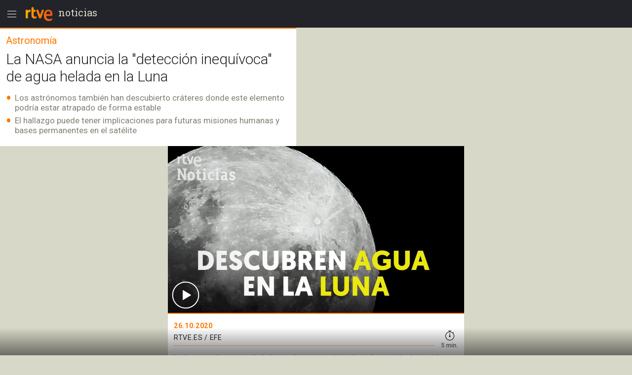

--- FILE ---
content_type: text/html; charset=utf-8
request_url: https://amp.rtve.es/noticias/20201026/nasa-anuncia-deteccion-inequivoca-agua-luna/2049320.shtml
body_size: 14364
content:

  <!DOCTYPE html>
  <!--[if lte IE 9]>
  <!DOCTYPE html PUBLIC "-//W3C//DTD HTML 4.01 Transitional//EN" "http://www.w3.org/TR/html4/loose.dtd">
  <![endif]-->
  <html amp lang="es">
    
      <head>      
        
  <meta charset="utf-8">
  
  <title>La NASA anuncia la &quot;detección inequívoca&quot; de agua en la Luna - RTVE.es</title>

  
    <link rel="canonical" href="https://www.rtve.es/noticias/20201026/nasa-anuncia-deteccion-inequivoca-agua-luna/2049320.shtml" />

  <meta name="viewport" content="width=device-width,minimum-scale=1,initial-scale=1" />
  
<script type="application/ld+json">
{
    "@context": "https://schema.org",
    "@type": "NewsArticle",
    "headline": "La NASA anuncia la &quot;detección inequívoca&quot; de agua helada en la Luna",
    "description": "La Luna contiene agua helada, según nuevos datos inequívocos de detección, y en su superficie hay numerosos cráteres donde esta podría estar atrapada de forma estable.",
    "articleSection": "Ciencia y tecnología",
    "datePublished": "2020-10-26T17:44:00+01:00",
    "dateModified": "2020-10-26T17:44:00+01:00",
    "author": {
        "@type": "Person",
        "name": "RTVE.es / EFE"
    },
    "image": {
        "@type": "ImageObject",
        "url": "https://img2.rtve.es/n/2049320",
        "width": "1280",
        "height": "720"
        },
    "locationCreated": {
        "@type":"Place",
        "name":"España"
    },
    "mainEntityOfPage":{
        "@type":"WebPage",
        "@id":"https://www.rtve.es/noticias/20201026/nasa-anuncia-deteccion-inequivoca-agua-luna/2049320.shtml"
    },
    "publisher": {
        "@type": "Organization",
        "name": "RTVE.es",
        "logo": {
            "@type": "ImageObject",
            "url": "https://img2.rtve.es/css/rtve.2015.apps/rtve.amp/logo_RTVEnoticias_amp.png",
            "width": "198",
            "height": "32"
        }
    }
}
</script>

  
	
		
				
				         
				  
					
		
	
		
				
				
				        <meta name="description" content="La Luna contiene agua helada, según nuevos datos inequívocos de detección, y en su superficie hay numerosos cráteres donde esta podría estar atrapada de forma estable."/>    
				         
				  
					
		
	
		
	
		
			
			<meta property="article:modified_time" content="2020-10-26T17:44:00+01:00"/>
				
				
					<meta property="og:updated_time" content="2020-10-26T17:44:00+01:00"/>
				
					
		
	
		
			
			<meta property="article:published_time" content="2020-10-26T17:44:00+01:00"/>
				
				
					
		
	
		
			
			<meta property="article:section" content="NOTICIAS"/>
				
				
					
		
	
		
			
			<meta property="article:tag" content="Luna"/>
				
				
					
		
	
		
			
			<meta property="article:tag" content="NASA"/>
				
				
					
		
	
		
			
			<meta property="article:tag" content="Astronomía"/>
				
				
					
		
	
		
				
				
				        <meta name="author" content="RTVE.es / EFE"/>    
				         
				  
					
		
	
		
				
				
				        <meta name="Content-Language" content="es"/>    
				         
				  
					
		
	
		
				
				
				        <meta name="Content-Type" content="text/html; charset=UTF-8"/>    
				         
				  
					
		
	
		
				
				         
				  
					
		
	
		
				
				
				        <meta name="DC.date" content="2020-10-26T17:44:00+01:00"/>    
				         
				  
					
		
	
		
				
				
				        <meta name="DC.date.issued" content="2020-10-26T17:44:00+01:00"/>    
				         
				  
					
		
	
		
				
				
				        <meta name="DC.identifier" content="2049320"/>    
				         
				  
					
		
	
		
				
				
				        <meta name="DC.language" content="es"/>    
				         
				  
					
		
	
		
				
				
				        <meta name="DC.title" content="La NASA anuncia la &quot;detección inequívoca&quot; de agua helada en la Luna"/>    
				         
				  
					
		
	
		
				
				
				        <meta name="description_editorial" content="La NASA anuncia la &quot;detección inequívoca&quot; de agua helada en la Luna"/>    
				         
				  
					
		
	
		
				
				
				        <meta name="fb:app_id" content="78994661336"/>    
				         
				  
					
		
	
		
				
				
				        <meta name="generator" content="BBT bCube NX"/>    
				         
				  
					
		
	
		
				
				
				        <meta name="image_src" content="https://img.rtve.es/imagenes/nasa-anuncia-deteccion-inequivoca-agua-luna/1603743756626.jpeg"/>    
				         
				  
					
		
	
		
				
				
				        <meta name="last-modified" content="2020-10-26T17:44:00+01:00"/>    
				         
				
			        <meta name="date" content="2020-10-26T17:44:00+01:00"/>              
				  
					
		
	
		
				
				
				        <meta name="news_keywords" content="Ciencia y tecnología"/>    
				         
				  
					
		
	
		
			
			<meta property="og:description" content="La NASA anuncia la &quot;detección inequívoca&quot; de agua helada en la Luna"/>
				
				
					
		
	
		
			
			<meta property="og:image" content="https://img.rtve.es/imagenes/nasa-anuncia-deteccion-inequivoca-agua-luna/1603743756626.jpeg"/>
				
					<meta property="og:image:width" content="1280"/>
					<meta property="og:image:heigth" content="720"/>
				
				
					
		
	
		
				
				
				        <meta name="og:locale" content="es_ES"/>    
				         
				  
					
		
	
		
				
				
				        <meta name="og:site_name" content="RTVE.es"/>    
				         
				  
					
		
	
		
				
				
				        <meta name="og:title" content="La NASA anuncia la &quot;detección inequívoca&quot; de agua helada en la Luna"/>    
				         
				  
					
		
	
		
			
			<meta property="og:type" content="article"/>
				
				
					
		
	
		
			
			<meta property="og:url" content="https://www.rtve.es/noticias/20201026/nasa-anuncia-deteccion-inequivoca-agua-luna/2049320.shtml"/>
				
				
					
		
	
		
				
				
				        <meta name="publisher" content="RTVE.es"/>    
				         
				  
					
		
	
		
			
			<meta property="robots" content="index,follow,max-image-preview:large"/>
				
				
					
		
	
		
				
				
				        <meta name="RTVE.cat_principal" content="_Noticias Ciencia y tecnología"/>    
				         
				  
					
		
	
		
				
				
				        <meta name="RTVE.tags_libres" content="_Ciencia y tecnología_"/>    
				         
				  
					
		
	
		
				
				
				        <meta name="RTVE.tipology" content="noticias"/>    
				         
				  
					
		
	
		
				
				
				        <meta name="twitter:card" content="summary"/>    
				         
				  
					
		
	
		
				
				
				        <meta name="twitter:description" content="La NASA anuncia la &quot;detección inequívoca&quot; de agua helada en la Luna"/>    
				         
				  
					
		
	
		
				
				
				        <meta name="twitter:image" content="https://img.rtve.es/imagenes/nasa-anuncia-deteccion-inequivoca-agua-luna/1603743756626.jpeg"/>    
				         
				  
					
		
	
		
				
				
				        <meta name="twitter:site" content="rtve"/>    
				         
				  
					
		
	
		
				
				
				        <meta name="twitter:title" content="La NASA anuncia la &quot;detección inequívoca&quot; de agua helada en la Luna"/>    
				         
				  
					
		
	


        
  <style amp-boilerplate>body{-webkit-animation:-amp-start 8s steps(1,end) 0s 1 normal both;-moz-animation:-amp-start 8s steps(1,end) 0s 1 normal both;-ms-animation:-amp-start 8s steps(1,end) 0s 1 normal both;animation:-amp-start 8s steps(1,end) 0s 1 normal both}@-webkit-keyframes -amp-start{from{visibility:hidden}to{visibility:visible}}@-moz-keyframes -amp-start{from{visibility:hidden}to{visibility:visible}}@-ms-keyframes -amp-start{from{visibility:hidden}to{visibility:visible}}@-o-keyframes -amp-start{from{visibility:hidden}to{visibility:visible}}@keyframes -amp-start{from{visibility:hidden}to{visibility:visible}}</style><noscript><style amp-boilerplate>body{-webkit-animation:none;-moz-animation:none;-ms-animation:none;animation:none}</style></noscript>

        
  <script async custom-element="amp-analytics" src="https://cdn.ampproject.org/v0/amp-analytics-0.1.js"></script>
  
    
      
    
      
    
      
    
      
    
      
    
      
    
      
    
      
    
      
    
      
    
  
  <script async custom-element="amp-social-share" src="https://cdn.ampproject.org/v0/amp-social-share-0.1.js"></script>
  <script async custom-element="amp-sidebar" src="https://cdn.ampproject.org/v0/amp-sidebar-0.1.js"></script>
  <script async custom-element="amp-accordion" src="https://cdn.ampproject.org/v0/amp-accordion-0.1.js"></script>
  <script async src="https://cdn.ampproject.org/v0.js"></script>

        
<link rel="stylesheet" href="https://fonts.googleapis.com/css?family=Roboto:400,100,100italic,300,300italic,400italic,500italic,700,700italic,900,900italic" type="text/css">
<link rel="stylesheet" href="https://fonts.googleapis.com/css?family=Roboto+Slab&display=swap" />
<link rel="stylesheet" href="https://fonts.googleapis.com/css?family=Open+Sans:ital,wght@1,300&display=swap" />
<link rel="stylesheet" href="https://fonts.googleapis.com/css?family=Roboto+Condensed:300&display=swap" />
<style amp-custom>
.carousel1,.carousel2{background:#eee;margin:16px 0;}
.carousel2 .slide > amp-img > img{object-fit:contain;}
.carousel2 .caption{position:absolute;bottom:0;left:0;right:0;padding:8px;background:rgba(0,0,0,0.6);color:#ddd;font-size:small;}
amp-live-list > [update]{display:none;}
/*backgrounds*/
.socialBox .ico a,.relBox li:before,.artBox blockquote .q1 {background-repeat:no-repeat;}
.socialBox .ico a,.relBox li:before{background-image:url('https://img2.rtve.es/css/rtve.2015/i/iconos/icons_40x40_000000.png');}
.socialBox .ico a:focus{background-image:url('https://img2.rtve.es/css/rtve.2015/i/iconos/icons_40x40_active.png');}
.artBox blockquote .q1 {background-image:url('https://img2.rtve.es/css/rtve.2015.apps/rtve.amp/rtve-icon_quotes_masa1_FF7700.svg');}
html{font-family:'Roboto',arial,sans-serif;font-size:10px;color:#23242a;font-weight:400;}
body,p,ul,ol,li,h1,h2,h3,h4,h5,blockquote,figcaption{font-size:1rem;}
.cabBox .maintitle,.artBox p,.artBox li{font-weight:300;}
.logBox > strong{font-weight:400;}
.cabBox .pretitle,.summary li,.summary p,.summary h2,p strong{font-weight:500;}
.by > time {font-weight:700;}
amp-img,html,body,div,p,ul,ol,li,h1,h2,h3,h4,h5,strong,em,blockquote,article,aside,footer,header,hgroup,main,nav,section,figure,figcaption,.ima,footer > span{padding:0;margin:0;box-sizing:border-box;}
li{list-style-type:none;}
body{background:#d8d8c8;}
.cabBox,.relBox{padding:1.2rem;}
.article,.by{padding:1.2rem;}
.artBox > p,.artBox > ul,.artBox > ol{padding:0.6rem 1.2rem;}
.artBox blockquote,.artBox .ladillo{padding:0 1.2rem;}
.tagBox {padding:2.4rem 1.2rem;}
footer {padding:2.4rem 1.2rem 8rem 1.2rem;}
aside,.by{width:100%;display:block;}
.logBox a,footer a{text-decoration:none}
.logBox {display:block;height:5.6rem;position:fixed;left:0;top:0;padding:0.4rem 0 0.4rem 4.8rem;z-index:2;}
.logBox > * {float:left;}
.logBox > .menu {position:absolute;left:0;top:0.4rem;}
.logBox .falseH1 {line-height:2.6rem;font-family:'Roboto Slab',serif;font-size:2rem;font-weight:400;
text-transform:lowercase;}
.logBox .falseH1 {display:inline-block;padding:0.8rem 0.6rem;}
.logBox {background:#23242a;width:100%;}
article,.cabBox,.socialBox,.by{background:#fff;}
main {padding-top:5.6rem;}
article,.cabBox,figure,.socialBox,.by,aside{max-width:60rem;margin:0 auto;}
article{padding-bottom:2.4rem;}
.summary{padding:1rem 0;}
a{color:inherit;}
.logBox a, .logBox > strong, .logBox span {
    color: #d8d8c8;
}
.summary li,.summary p{color:#808077;}
.cabBox {border-top:0.2rem solid #f70;}
.cabBox .pretitle,
.summary li:before,
.artBox li:before,
.by > time {color:#f70;}
.artBox blockquote,.artBox p a {color:#cc5500;}
.cabBox .pretitle{padding-bottom:0.8rem;}
.artBox .mediaBox,.artBox .ladillo {margin-top:1.2rem;}
.artBox .mediaBox{/*margin-bottom:1.6rem;*/}
.by:after{float:left;content:'';display:inline-block;width:100%;height:0.4rem;border-bottom:0.1rem dotted #f70;}
.cabBox .pretitle,.by > span,.by > time,.artBox p,.tagBox a,.artBox li{line-height:2.4rem;}
.artBox p,aside .maintitle,.tagBox a,footer li a,.artBox li {font-size:1.6rem;}

.artBox blockquote p,.artBox .ladillo {line-height:2.8rem;}
.artBox .ladillo {font-size:2.4rem;padding-bottom:0.4rem;color:rgba(0,0,0,0.45);font-weight:400;}
.artBox blockquote p {word-break:break-word;font-size:2rem;padding-left:2.4rem;font-family:'Open Sans',sans-serif;font-style:italic;font-weight:300;}
.artBox blockquote {padding:1.6rem;}
.artBox blockquote .q1 {width:2.4rem;height:2.4rem;margin-left:-2.8rem;float:left;display:inline-block;background-position:50% 0.1rem;background-size:100%;overflow:hidden;color:transparent;}
.artBox blockquote .q2 {display:none;}


aside .maintitle {padding:0.8rem 0 1.6rem 0;width:100%;display:block;}
aside a .maintitle {line-height:2rem;}
aside > .maintitle {font-size:1.4rem;line-height:2.4rem;text-transform:uppercase;font-weight:700;color:#797970;}
.cabBox .maintitle{font-size:3rem;line-height:3.5rem;padding-top:0.8rem;}
.cabBox .pretitle{font-size:2rem;}
.summary li,.summary p{margin:0.6rem 0 0 0;}
.summary li,.summary p,.summary h2{font-size:1.7rem;line-height:2rem;display:inline-block;}
.by {padding-right:5.6rem;}
.by > span,.by > time{font-size:1.4rem;}
.by > span,.by > time{text-transform:uppercase;letter-spacing:0.5pt;}
.by > time{padding-right:1rem;}

.summary li,.artBox li{padding-left:1.8rem;list-style:none;}
.summary li:before,.artBox li:before{text-align:left;line-height:1.8rem;height:1.8rem;overflow:hidden;display:inline-block;position:relative;top:0.3rem;width:1.8rem;margin-left:-1.8rem;}
.summary ul li:before,.artBox li:before{font-size:3.6rem;content:'\2022';float:left;}
.artBox .cartela{background-color:#f2f2f2;padding:.6rem 2.4rem;}
.artBox .cartela p,.artBox .cartela li{font-weight:400;color:#737578;margin-bottom:1.5rem;}
.artBox .cartela p:last-child,.artBox .cartela li:last-child{margin:0;}
.artBox .cartela strong{font-weight:700;}
.artBox .basinfo .hrel{text-transform:uppercase;letter-spacing:0.25pt;font-weight:600;}
/*imagenes*/
figure .mediaBox {border-bottom:0.2rem solid #f70;}
figure .mediaBox .ima .amp-notsupported  {background-image: url("https://img.rtve.es/css/rtve.2020.rtve/i/generica_rtve.jpg");background-size: cover;background-origin: 50% 50%;}
figure .mediaBox,.ima,.ima.f16x9 a {width:100%;}
.mediaBox,.mediaBox > .ima,.mediaBox .ima > a {display:block;}
.artBox .mediaBox{/*border-style:solid;border-color:transparent;border-width:0 1.2rem;*/
	border:0 none;width:100%;display:block;}
.artBox .imgV{width:50%;float:left;}
.ima{width:100%;position:relative;}
.ima:before{position:absolute;z-index:1;left:0;bottom:0;width:4.8rem;height:4.8rem;display:inline-block;}
figure .ima:before,.relBox .ima:before,.mediaBox .ima:before {left:0.4rem;bottom:0.4rem;width:6.4rem;height:6.4rem;}
.video .ima:before,.videoBox.completo .ima:before {content:url('https://img2.rtve.es/css/rtve.2015.apps/rtve.amp/rtve_icon-video_grande.svg');}
.audio .ima:before,.audioBox.completo .ima:before {content:url('https://img2.rtve.es/css/rtve.2015.apps/rtve.amp/rtve_icon-audio_grande.svg');}
.summary .ladillo amp-img {
    width: 4rem;
    height: 4rem;
    position: relative;
    display: inline-block;
    vertical-align: middle;
}
/*social*/
.socialBox{width:100%;display:block;text-align:left;}
.socialBox .ico{display:inline-block;padding:.8rem;margin:0 1.6rem 0 -1.6rem;}
.socialBox .ico a{width:4rem;height:4rem;display:inline-block;opacity:.25;}
.socialBox .fbook a{background-position:0 60%;}
.socialBox .twitt a{background-position:10% 60%;}
.socialBox .gplus a{background-position:20% 60%;}
.socialBox .whats a{background-position:30% 60%;}
.socialBox .ico a:focus{opacity:1;}
/*relacionados*/
aside a{text-decoration:none;}
.relBox li{width:100%;padding-left:3.6rem;min-height:3.2rem;margin:1.2rem 0;display:inline-block;}
.relBox li:before{content:'';width:3.2rem;height:3.2rem;float:left;margin:-.4rem .4rem 0 -4rem;display:inline-block;background-size:1100% auto;opacity:.5;}
.relBox .video:before{background-position:0 80%;}
.relBox .audio:before{background-position:10% 80%;}
.relBox .noticia:before{background-position:30% 80%;}
.tagBox{text-align:center;}
.tagBox li{display:inline-block;padding:0.4rem;}
.tagBox,.tagBox a{background:rgba(0,0,0,.25);}
.tagBox a{display:inline-block;padding:.8rem 1.8rem;color:#fff;}
/*menu*/
amp-sidebar {width:80%;max-width:31.2rem;}
amp-sidebar[side] {background:#23242a;}
amp-nested-menu > *:first-child {margin-top:5.6rem;}
amp-nested-menu * {line-height:2.4rem;text-decoration:none;color:#fff;outline:none;}
[class*="amphtml-accordion-content"] li {font-size:1.6rem;font-weight:300;}
/*[class*="amphtml-accordion-header"]*/
[class*="amphtml-accordion-header"] {background:transparent;border:0 none;}
amp-nested-menu h4 {font-size:1.4rem;font-weight:500;letter-spacing:1pt;padding:0.4rem 3.2rem 0.4rem 2.8rem;text-transform:uppercase;position:relative;}
amp-nested-menu section {border-bottom:0.1rem solid #666;}
amp-nested-menu section,[class*="amphtml-accordion-content"] li {padding:0.8rem 0 0.8rem 2rem;}
[class*="amphtml-accordion-content"] {padding-left:0.8rem;}
amp-nested-menu h4:before {content:'';width:0.8rem;height:0.8rem;display:inline-block;border-radius:100%;position:absolute;top:1.1rem;left:0;background-color:#959592;}
.notic:before{background-color:#f56b0d;}
.telev:before{background-color:#2196f3;}
.radio:before{background-color:#d81a28;}
.sport:before{background-color:#0f924c;}
.child:before{background-color:#b050e8;}
.carta:before{background-color:#f4941e;}
.wheat:before{}
.playz:before{}
amp-sidebar {z-index:4;}
[class*="amphtml-sidebar-mask"] {z-index:3;}
[class*="amphtml-sidebar-mask"]:after {position:fixed;content:'';display:inline-block;background:url('https://img2.rtve.es/css/rtve.2015.apps/rtve.amp/rtve_icon-back.svg') no-repeat 50%;width:4.8rem;padding-top:4.8rem;opacity:1;top:0.4rem;right:0.8rem;background-size:50%;}
amp-sidebar:before {position:fixed;content:'';background-image:url('https://img2.rtve.es/css/rtve.2015.apps/rtve.amp/rtve_logo-header_white.svg');width:6.4rem;height:4.8rem;left:4.8rem;top:0.4rem;
background-repeat:no-repeat;background-position:50%;background-size:auto 4.8rem;opacity:0.34;}
amp-accordion h4:after {content:'';width:2.4rem;height:2.4rem;display:inline-block;position:absolute;right:0.8rem;top:0.4rem;
	background-repeat:no-repeat;background-position:50%;background-size:100%;
background-image:url('https://img2.rtve.es/css/rtve.2015.apps/rtve.amp/rtve_icon-down.svg');}
amp-accordion h4[aria-expanded='true']:after {background-image:url('https://img2.rtve.es/css/rtve.2015.apps/rtve.amp/rtve_icon-up.svg');}
/*footer*/
footer {background:#23242a;text-align:center;}
footer span {color:#d8d8c8;display:inline-block;width:100%;font-size:1.3rem;line-height:1.6rem;font-weight:300;}
.relBox {background:#fff;}
.relBox li.fotogaleria:before{background-position:20% 80%;}
/*MINUTO A MINUTO*/
.artBox .by{padding:0;}
.artBox ul.eventos > li {border-bottom:.1rem solid #d8d8d8;padding:1.6rem 1.2rem;width:100%;}
.artBox ul.eventos li:before{display:none;}
.artBox ul.eventos li .texto{width:100%;display:block;}
.artBox ul.eventos li .time,.artBox ul.eventos li .icono {float:left;display:block;width:100%;margin-right:1.2rem;padding:0 .5rem;}
.artBox ul.eventos li .time{font-weight:700;background:#d8d8d8;text-align:center;max-width:5rem;}
.artBox ul.eventos li .time + .icono {clear:both;background:#d8d8d8;max-width:6rem;}
.artBox amp-iframe{width:100%;}
.minuto_a_minuto{background:#f3f3f3;padding:1.2rem 0 0 0;}
.minuto_a_minuto ~ .cierre_minuto{font-size:160%;line-height:1.4em;color:#d25000;background:#f3f3f3;padding:1rem;display:block;text-align:right;text-decoration:none;}
.minuto_a_minuto .by{display:table;background:transparent;padding-bottom:1rem;border-bottom:.2rem solid #d8d8d8;}
.minuto_a_minuto .by .miniatura,.minuto_a_minuto .by .name{display:table-cell;vertical-align:middle;}
.minuto_a_minuto .by .miniatura{width:6rem;height:auto;}
.minuto_a_minuto .by .miniatura amp-img img{width:auto;height:auto;min-width:auto;min-height:auto;}
.minuto_a_minuto .by .name{padding-left:1rem;}
.minuto_a_minuto .encabezado{display:none;}
.minuto_a_minuto .eventos .evento {position:relative;display:inline-block;width:100%;}
.minuto_a_minuto .eventos .evento.twitter{padding-left:4rem;float:left;}
.minuto_a_minuto .eventos .evento.twitter .texto {width:100%;float:left;}
.minuto_a_minuto .eventos .evento.twitter .img_twitter {display:block;position:relative;height:45rem;margin:2rem 0;background:#eee;}
.minuto_a_minuto .eventos .evento.twitter .img_twitter amp-img img {width:100%;height:100%;display:block;padding:1em 0;object-fit:contain;}
.minuto_a_minuto .eventos .evento.twitter .icono{display:none;}
.minuto_a_minuto .eventos .evento.twitter:after{background:url("https://css2.rtve.es/css/rtve.2015/i/iconos/icons_40x40_ffffff.png") #28a9e0;
opacity:.85;content:'';position:absolute;width:3rem;height:3rem;background-size:1100%;background-position:10% 60%;border-radius:100%;left:0;top:1em;}
/*img*/
.minuto_a_minuto .eventos [layout="responsive"] {display:block;width:100%;}
.minuto_a_minuto amp-img[layout="responsive"] {margin:1.2rem auto;}
.minuto_a_minuto .evento.twitter .menciones,.minuto_a_minuto a{color:#f70;}
.minuto_a_minuto .eventos .evento.destacado{background:rgba(246,111,38,.15);}
.minuto_a_minuto .eventos .evento.destacado{}
.minuto_a_minuto .eventos .evento.destacado ul{background:#fff;}
.by .name:before{content:'Narrado por ';display:block;position:relative;font-size:1.2rem;line-height:1.6rem;text-transform:initial;}
/*embebidos RTVE*/
.artBox .frame-event span {display:inline-block;}
.artBox .frame-event {width:100%;position:relative;display:inline-block;margin:1.2rem 0 0 0;}
.artBox .frame-event.evento {padding-top:0;}
/* OPS3-17132 cambio a posicionamiento relativo
.artBox .frame-event amp-iframe {width:100%;position:absolute;left:0;top:0;overflow:hidden;}*/
.artBox .frame-event amp-iframe {width:100%;position:relative;left:0;top:0;overflow:hidden;}
.artBox .frame-event a {color:#f70;font-size:1.6rem;}
.artBox figure.event {background:#fff;margin:1.6rem auto 0.8rem auto;display:inline-block;width:100%;}
.artBox figure.event .mediaBox {border:0 none;}
.artBox figure.event .mediaBox,.artBox figure.event .ima > amp-img,figure.event figcaption strong {margin:0;display:block;}
	.artBox figure.audio .mediaBox {width:40%;float:left;margin:0 1.6rem 0 0;}
	figure.event a {text-decoration:none;}
	figure.event figcaption > amp-img {float:left;margin:0.1rem -0.8rem 0 0}
	figure.audio .mediaBox amp-img img {width:134%;max-width:134%;left:-17%;}
.artBox figure.video .ima:before {left:50%;top:50%;margin:-3.2rem 0 0 -3.2rem;}


.minuto_a_minuto .texto p + br,
.minuto_a_minuto + a {display:none;}

.artBox .frame-event.video {padding-top:56.25%;}
.artBox .frame-event.audio {padding-top:3.8rem;}
.artBox .frame-event div a {text-decoration:none;}
.artBox .frame-event > div span {float:left;width:4.4rem;height:2rem;overflow:hidden;position:relative;top:0.2rem;}
.artBox .frame-event > div span amp-img[src*="logoRTVEes"]{width:5.2rem;height:100%;max-width:200%;}


/*RECETAS*/
.recetasGen caption{font-size:2rem;}
.recetasGen{border-collapse:collapse;font-size:1.8rem;}
.recetasGen th{position:absolute;clip:rect(0,0,0,0);top:0;left:0;}
.recetasGen td{vertical-align:top;display:inline-block;margin-bottom:2rem;width:100%;}
.recetasGen td:last-child{margin:0;}
.recetasGen td:before{content:attr(headers);width:100%;display:block;background:#ececec;padding:.5rem 0;text-align:center;text-transform:capitalize;}
.recetasGen td li{padding:.5rem 0;padding-right:.5rem;border-left:.1rem solid #ececec;border-right:.1rem solid #ececec;border-bottom:.1rem solid #ececec;}
.recetasGen td ul li{padding-left:2rem;}
.recetasGen td ol li{padding-left:5rem;counter-increment:nivel1;}
.recetasGen td ul li:before{font-size:2.4rem;width:1.8rem;margin-left:-2rem;text-align:center;}
.recetasGen td ol li:before{content:counter(nivel1,decimal);font-size:3rem;line-height:3rem;height:3rem;width:5rem;margin-left:-5rem;text-align:center;top:-.3rem;}
/*hddn*/
.hddn,.pagBox.hddn{visibility:hidden;position:absolute;top:-100%;left:-100%;}
/* tablas de ganaderias */
.sanfer_statistic caption {font-size:1.6rem;line-height:2;}
.sanfer_statistic strong { font-weight:500;}
.sanfer_statistic {width:90%;border-collapse:collapse;margin-bottom:3rem;margin:1rem auto;font-weight:300;}
.sanfer_statistic td, table th {text-align:center;border:.1em solid #c3c3c3;font-size:140%;padding:.5em .2em;}
/* Fotos sin altura-anchura*/
.fixed-height-container {position:relative;width:100%;height:22.5rem;background:#eee;}
.fixed-height-container-horizontal {position:relative;width:100%;height:22.5rem;background:#eee;}
.fixed-height-container-vertical {position:relative;width:100%;height:30rem;background:#eee;}
.fixed-height-container img, .fixed-height-container-horizontal img, .fixed-height-container-vertical img{object-fit:contain;}
/*maquetacion photoBox*/
article.artBox:after {content:'';display:block;clear:both;}
.artBox .mediaBox.incluBox.C {display:block;margin:0 auto 3.2rem auto;}
figure.incluBox {padding:.6rem 1.2rem;}
figure.incluBox .mediaBox.photoBox,figure.incluBox.mediaBox[class*='size'] {border-width:0;margin:0;position:relative;}
.incluBox .imageBox {border-width:0;margin-bottom:0;}

.artBox .frame-event > amp-iframe + div,.incluBox figcaption,.minuto_a_minuto .frame-event > amp-iframe + div,.incluBox .audioBox {background-color:#f1f3f4;}/*#f8f8f8*/
.artBox .frame-event > amp-iframe + div,.incluBox figcaption,figure.event figcaption {width:100%;display:inline-block;padding:0.8rem 1.2rem 1.2rem 1.2rem;}
	figure.audio figcaption {display:block;}
.minuto_a_minuto .texto > * > amp-img,.minuto_a_minuto .frame-event,.artBox figure.event {border:0.1rem solid #d8d8d8;border-radius:0.8rem;overflow:hidden;}

.incluBox .photo .rtve-icons {display:none;}
.incluBox .photo .num {font-size:1.4rem;line-height:4.2rem;font-weight:400;text-align:left;padding-left:.8rem;letter-spacing:.25pt;color:#eee;text-shadow:.1rem .1rem 1rem #000;}
.incluBox .photo {position:absolute;bottom:0;}
.incluBox figcaption > strong {font-size:1.6rem;font-weight:500;line-height:2.5rem;padding:0.4rem 0;}
.incluBox figcaption .pretitle, .incluBox figcaption .signs, .incluBox figcaption .signs * {font-size:1.3rem;text-transform:uppercase;line-height:2rem;}
.incluBox figcaption .signs em:not(:empty):before {content:' / ';}
.artBox .frame-event > amp-iframe + div strong,figure.event figcaption strong,
article .incluBox figcaption * {font-family:'Roboto Condensed',sans-serif;font-weight:300;font-size:1.6rem;line-height:2.4rem;color:#000;word-spacing:-1pt;letter-spacing:.25pt;}
.incluBox figcaption:empty {display:none;}
/*external-embed rtve-embed*/
.external-embed a, .rtve-embed a {font-size:1.6rem;line-height:2;}
.external-embed a amp-img:after,
.rtve-embed a amp-img:after{content:"";width:8rem;padding-top:8rem;display:block;background-image:url(https://img2.rtve.es/css/rtve.2015/i/iconos/cursor_ineractivo.png);background-position:center 1rem;background-repeat:no-repeat;background-size:auto 6rem;background-color:rgba(255,255,255,.9);position:absolute;top:50%;left:50%;margin-top:-4rem;margin-left:-4rem;border-radius:50%;box-shadow:0 0 1rem 0.1rem rgba(0,0,0,.7);}
.external-embed.ima.fixed-height-container,.rtve-embed.ima.fixed-height-container {margin-bottom:4rem;}
.external-embed.ima.fixed-height-container a span, .rtve-embed.ima.fixed-height-container a span {position:absolute;bottom:-3.4rem;text-decoration:underline;}
/*marcador en vivo*/
.en_vivo span a {font-size: 1.4rem;font-weight:600;color: #cb0909;font-weight: 600;}
.marcador_minuto div[class*='equipo'] {width:50%;float:left;display: inline-block;}
.marcador_minuto div[class*='equipo'] {padding-top:1.2rem;padding-bottom:0.6rem;width:50%;float:left;}
/*escudo equipo score */
.marcador_minuto div[class*='equipo'] {position:relative;}
.marcador_minuto div[class*='equipo'] .score span {font-size:2.2rem;position:absolute;top:1.6rem;min-width:5rem;text-align:center;font-weight:bold;}
.marcador_minuto .equipo1:after {content: '';display:block;border-right:.2rem solid #d8d8d8;position:absolute;top:10%;height:80%;right:0;}
.marcador_minuto .equipo1 .escudo {float:left;width:3.2rem;}
.marcador_minuto .equipo2 .escudo {float:right;width:3.2rem;}
.marcador_minuto div[class*='equipo'] .nombre {font-size:1.6rem;display:inline-block;padding:0.8rem 1.2rem;width:60%;}
.marcador_minuto .equipo2 .score span {left:1.2rem;}
.marcador_minuto .equipo1 .score span {right:1.2rem;}
.marcador_minuto .equipo2 {text-align:right;}
.marcador_minuto .min_apunte  {width:50%;float:left;}
.marcador_minuto ul li:before {content:none;}
.marcador_minuto div[class*='equipo'] .escudo img {width:5rem;height:auto;max-height:5rem;}
.marcador_minuto + .apuntes, .marcador_minuto +.apuntes .min_apunte {display:inline-block;}
.marcador_minuto + .apuntes {width:100%;padding-bottom:1rem;}
.marcador_minuto + .apuntes .min_apunte {float:left;width:50%;}
.apuntes .min_apunte li:before {content:none;}
.apuntes .min_apunte li span {font-size:1.4rem;}
.apuntes .min_apunte li {line-height: 1.2;}
.min_apunte.equipo2 li {text-align:right;}
/*end marcador*/
/*new-icons*/
.icon-rtve {width:4.8rem;height:4.8rem;}
.logBox .menu {float:left;}
.logBox .logo {width:6.4rem;}
/*barra_inferior*/
#barraInferior amp-img {display:block;}
#barraInferior {padding:0.8rem;position:fixed;bottom:0;left:0;width:100%;height:5.6rem;z-index:1;
	background: -moz-linear-gradient(top,rgba(0,0,0,0) 0%, rgba(0,0,0,0.5) 100%);
	background: -webkit-linear-gradient(top,rgba(0,0,0,0) 0%,rgba(0,0,0,0.5) 100%);
background: linear-gradient(to bottom,rgba(0,0,0,0) 0%,rgba(0,0,0,0.5) 100%);}
#barraInferior > a {display:inline-block;float:right;margin:0 1.2rem;padding:0.6rem;border-radius:100%;
	background: -moz-linear-gradient(top,rgba(0,0,0,0.3) 0%, rgba(0,0,0,0.1) 100%);
	background: -webkit-linear-gradient(top,rgba(0,0,0,0.3) 0%,rgba(0,0,0,0.1) 100%);
background: linear-gradient(to bottom,rgba(0,0,0,0.3) 0%,rgba(0,0,0,0.1) 100%);}
.amp-social-share-system {padding:0.8rem 1.6rem 0.8rem 0.8rem;min-width:11.2rem;max-height:2.4rem;float:left;background:#fff;border-radius:2rem;display:inline-block;}
.amp-social-share-system:after {color:#000;content:'Compartir';font-weight:700;
float:right;text-transform:uppercase;font-size:1.3rem;line-height:2.4rem;letter-spacing:0.667pt;display:inline-block;}
.amp-social-share-system:before	{content:url('https://img2.rtve.es/css/rtve.2015.apps/rtve.amp/rtve_icon-share.svg');width:2.4rem;height:2.4rem;float:left;}
/*readingTime*/
article,.cabBox,.socialBox,.by,.artBox > .readtime{background:#fff;}
.readtime {float:right;padding:0 1.2rem;text-align:center;margin-top:-4rem;}
.readtime strong {display:block;font-size:1.2rem;line-height:1;width:100%;color:#808077;}
/*tablas de datos*/
.xData {width:100%;clear:both;display:inline-block;padding:0.8rem 0;border-top:0.1rem dotted #797969;margin-top:0.8rem;}
.readtime + .xData {border:0 none;margin:0;}
.xData > strong {padding:0.4rem 1.2rem;color:#797969;}
.xData table caption {padding:0 1.2rem 0.8rem 1.2rem;}
.xData > strong {font-size:1.3rem;line-height:1.6rem;text-transform:uppercase;display:inline-block;}
.xData > strong em {font-style:normal;font-weight:300;}
.xData table caption {font-size:2rem;line-height:2.4rem;text-align:left;font-weight:300;color:rgb(210,80,0);}
.xData table {border-collapse:collapse;}
.xData table td,.xData table th {border:0 none;line-height:1.6rem;padding:0.8rem;text-align:left;vertical-align:top;}
.xData thead th {font-size:1.2rem;text-transform:uppercase;font-weight:500;white-space:nowrap;color:#fff;letter-spacing:0.25pt;}
  .xData tbody td,.xData tbody th {font-size:1.3rem;}
  .xData tbody th {font-weight:700;}
.xData thead th:first-of-type,.xData tbody th {padding-left:1.2rem;}
.xData thead {background:rgba(210,80,0,0.6);}
.xData tbody {background:rgba(216,216,200,0.6);}
.xData tbody tr {border-bottom:0.2rem solid #fff;}
/*tabs noticias relacionadas*/
.cabBox {display:inline-block;width:100%;}
.shortBox {width:100%;float:left;overflow-x:auto;overflow-y:hidden;height:4.8rem;margin:5.6rem 0 -0.2rem 0;}
.shortBox .tabNav {background:rgba(255,120,0,0.6);height:4.8rem;position:relative;width:300%;display:block;}
.shortBox li {display:inline-block;border-bottom:0.2rem solid transparent;}
.shortBox li:not(.active) span {color:#fff;}
.shortBox .active {float:left;background:#fff;border-bottom-color:#fff;}
.shortBox li span {font-size:1.6rem;line-height:2.4rem;padding:1.2rem 1.6rem;display:block;}
.shortBox .active span:after {content:'';width:100%;height:0.2rem;display:inline-block;position:relative;bottom:0.5rem;background:#d8d8c8;}
/*@@noticia*/
.incluBox .noticBox {text-decoration:none;border-style:dotted;border-color:#f56b0d;border-width:0.1rem 0;margin:2.4rem 0;padding:1.2rem 0;display:flex;flex-direction:row;align-items:center;}
.incluBox .noticBox .mediaBox {width:auto;min-width:24vw;min-height:24vw;margin:0 1.6rem 0 0;border:0 none;}
	.incluBox.R .noticBox .mediaBox {order:2;margin:0 0 0 1.6rem;}
@media (orientation:landscape) {.incluBox .noticBox .mediaBox {min-width:18vw;min-height:18vw;}}
.incluBox .noticBox .mediaBox .ima {width:100%;height:100%;border-radius:0 100% 100% 0;overflow:hidden;}
	.incluBox.R .noticBox .mediaBox .ima {border-radius:100% 0 0 100%;}
.incluBox .noticBox .mediaBox img {height:100%;width:177.77778%;max-width:177.77778%;left:-39%;}
.noticBox .figcaption,.noticBox .figcaption .author {display:block;}
.noticBox .figcaption {padding:0 1.2rem 0 0;}
	.incluBox.R .noticBox .figcaption {padding:0 0 0 1.2rem;flex-grow:1;}
	.incluBox .noticBox .figcaption:only-child {padding:0 1.2rem;margin-left:1.6rem;border-left:0.4rem solid rgba(245,107,13,0.67);}
.noticBox .figcaption strong {font-family:'Roboto condensed',sans-serif;font-size:1.6rem;line-height:2.4rem;font-weight:300;word-spacing:-1pt;letter-spacing:0.25pt;}
.noticBox .figcaption .author {padding-top:0.8rem;opacity:0.75;}
.noticBox .figcaption .author em {font-style:normal;font-size:1.2rem;line-height:1.5rem;text-transform:uppercase;color:#d25000;font-weight:400;letter-spacing:0.75pt;word-spacing:0.5pt;}
/*@@media*/
.incluBox .audioBox {position:relative;}
.incluBox .audioBox:not(.completo) .ima {border-radius:0 0 2.4rem 2.4rem;overflow:hidden;}
.incluBox .audioBox amp-audio {opacity:0.67;position:absolute;bottom:0.8rem;left:0.8rem;right:0.8rem;}
video {object-fit:cover;}
/*pagina error*/
.mistBox {background:#d8d8c8;padding-top:150%;position:relative;margin-bottom:-2.4rem;}
.mistBox .mainBox {text-align:center;padding:4.8rem;position:absolute;left:0;top:0;width:100%;height:100%;}
.mistBox .mainBox .ladillo {color:#000;padding:2.4rem 0;}
.mistBox amp-img {background-color:rgba(0,0,0,0.67);border-radius:0.6rem;}

table {width:100%;border-collapse: collapse;}
table caption {font-size: 2rem;line-height: 2.4rem;text-align:left;font-weight:300;color: rgb(210,80,0);padding: 0 1.2rem 0.8rem 1.2rem;}
table thead th {font-size:1.2rem;text-transform:uppercase;font-weight:500;white-space: nowrap;color:#fff;letter-spacing:0.25pt;}
table thead th:first-of-type, .xData tbody th {padding-left:1.2rem;}
table thead {background: rgba(210,80,0,0.6);}
table tbody {background: rgba(216,216,200,0.6);}
table tbody td, table tbody th {font-size:1.4rem;}
table td, table th {border:0 none;line-height:1.6rem;padding:0.8rem;text-align:left;vertical-align:top;}
table tbody th {font-weight:700;}
table tbody tr {border-bottom: 0.2rem solid #fff;}

.summary span.hddn {display:flex;align-items: center;position:relative;top:0;left:0;height:auto;visibility:visible;}
.summary span.hddn a {display:flex;align-items: center;height:4rem;}
.summary span.hddn a amp-img {width:4rem;height:4rem;}
.summary span.hddn a amp-img + em {margin-left:5rem}
.summary span.hddn a em {margin-left:1rem;}

/*texto marcado*/
.markBlock {background: #ffefd5;padding: 0.6rem 1.2rem;}

/*rrss author*/
.by > time {display:block;}
.by > span.auth,
.by > .socialBlock {display:inline-flex;vertical-align: middle;}
.by > .socialBlock a {display:flex;padding: 0.6rem;}

/*leer en PF noticia*/
.goWeb {background:#fff;padding:6rem;}
.goWeb span,.goWeb span a {display:block;}
.goWeb span a {padding:0.8rem 1.8rem;color:#fff;border-radius:0.4rem;background:#23242a;font-size:1.6rem;line-height:2.4rem;text-align:center;text-decoration:none;} 
</style>

      </head>
    
    
      <body>
        


<script type="application/ld+json">
    {
        "@context": "https://schema.org",
        "@type": "BreadcrumbList",
        "itemListElement": [
            
            {
                "@type": "ListItem",
                "position": 1,
                "name": "Ciencia y tecnología",
                "item": "https://www.rtve.es/noticias/ciencia-y-tecnologia/"
            },
            {
                "@type": "ListItem",
                "position": 2,
                "name": "La NASA anuncia la &quot;detección inequívoca&quot; de agua helada en la Luna",
                "item": "https://www.rtve.es/noticias/20201026/nasa-anuncia-deteccion-inequivoca-agua-luna/2049320.shtml"
            }]
    }
</script>
<script type="application/ld+json">
    {
      "@context": "https://schema.org/",
      "@type": "Organization",
      "name": "RTVE.es",
      "url": "https://www.rtve.es/",
      "logo":{
          "@type":"ImageObject",
          "url":"https://img2.rtve.es/css/rtve.commons/rtve.header.footer/i/logoRTVE.png"
        }
    }
</script>
<script type = "application/ld+json" >
    {
      "@context" : "https://schema.org" ,
      "@type" : "CreativeWork" ,
      "author" : "RTVE" ,
      "image" : "https://img2.rtve.es/css/rtve.commons/rtve.header.footer/i/logoRTVE.png" ,
      "name" : "Radiotelevisión Española"
    }
</script>
<amp-analytics type="googleanalytics" id="analytics1">
    <script type="application/json">
    {
        "vars": {
            "account": "UA-7007193-13"
        },
        "triggers": {
            "trackPageview": {
                "on": "visible",
                "request": "pageview",
                "vars": {
                    "title": "La NASA anuncia la &quot;detección inequívoca&quot; de agua helada en la Luna",
                    "ampdocUrl": "https://www.rtve.es/noticias/20201026/nasa-anuncia-deteccion-inequivoca-agua-luna/2049320.shtml"
                }
            },
            "trackEventLink": {
                "selector": "a:not(.cartaaudio):not(.cartavideo)",
                "on": "click",
                "request": "event",
                "vars": {
                    "eventCategory": "salidas",
                    "eventAction": "enlaces"
                }
            },
            "trackEventAudio": {
                "selector": "a.cartaaudio",
                "on": "click",
                "request": "event",
                "vars": {
                    "eventCategory": "salidas",
                    "eventAction": "audios"
                }
            },
            "trackEventVideo": {
                "selector": "a.cartavideo",
                "on": "click",
                "request": "event",
                "vars": {
                    "eventCategory": "salidas",
                    "eventAction": "videos"
                }
            }
        }
    }
    </script>
</amp-analytics>
<amp-analytics type="comscore">
    <script type="application/json">
    {
        "vars": {
            "c2": "9355537",
            "cs_ucfr": "1"
        },
        "requests": {
            "pageview": "${base}c1=2&c2=${c2}&cs_ucfr=${cs_ucfr}&rn=${random}&c8=${title}&c7=${canonicalUrl}&c9=${documentReferrer}&cs_c7amp=${ampdocUrl}&comscorekw=AMP"
        }
    }
    </script>
</amp-analytics>
<amp-analytics type="chartbeat">
    <script type="application/json">
    {
         "vars": {
             "uid": "61531",
             "domain": "rtve.es",
             "sections": "noticias",
             "authors": "AMP",
             "canonicalPath": "/n/2049320/"
         }
    }
    </script>
</amp-analytics>
<amp-analytics type="adobeanalytics_nativeConfig">
    <script type="application/json">
    {
        "requests": {
            "base": "https://secure-embed.rtve.es/comunes/estadisticas/adobe",
            "iframeMessage": "${base}/ampStats.html?campaign=${queryParam(campaign)}&pageURL=${ampdocUrl}&ref=${documentReferrer}"
        },
        "extraUrlParams": {
            "pageName": "amp.rtve.es:WEB:La NASA anuncia la &quot;detección inequívoca&quot; de agua helada en la Luna",
            "channel": "Noticias",
            "hier1": "WEB |Noticias|Ciencia y tecnologia",
            "list1": "Luna|NASA|Astronomia",
            "eVar1": "amp.rtve.es",
            "eVar2": "WEB",
            "eVar3": "Noticias",
            "eVar4": "Ciencia y tecnologia",
            "eVar5": "",
            "eVar6": "",
            "eVar60": "n_2049320",
            "prop26": "Luna|NASA|Astronomia"
        }
    }
  </script>
  </amp-analytics>

        <header class="logBox">
          
    <a href="https://www.rtve.es/" target="_blank">
        <amp-img class="icon-rtve logo" src="https://img2.rtve.es/css/rtve.2015.apps/rtve.amp/rtve_logo-header_basic.svg" alt="RTVE" width="64" height="48"></amp-img>
    </a>
    <amp-img class="icon-rtve menu" role="" tabindex="" on="tap:sidebar1" src="https://img2.rtve.es/css/rtve.2015.apps/rtve.amp/rtve_icon-menu.svg" alt="menú principal" width="48" height="48"></amp-img>
    
        <span class="falseH1">Noticias</span>
    

        </header>
        
        <main class="">
          <header class="cabBox">
            
  
    <span class="pretitle"> Astronomía</span>
  
  <h1 class="maintitle">La NASA anuncia la &quot;detección inequívoca&quot; de agua helada en la Luna</h1>
  <div class="summary">
    
      
        <ul><li><h2>Los astr&#xF3;nomos tambi&#xE9;n han descubierto cr&#xE1;teres donde este elemento podr&#xED;a estar atrapado de forma estable</h2></li><li><h2>El hallazgo puede tener implicaciones para futuras misiones humanas y bases permanentes en el sat&#xE9;lite</h2></li></ul>
      
    
  </div>
           
          </header>
          <figure class="">
            
    
      <div class="mediaBox video">
            
            <span class="ima f16x9">
                
                    <a href="https://www.rtve.es/play/videos/modo-digital/nasa-confirma-presencia-agua-luna/5695241/" class="cartavideo" target="_blank"><amp-img src="https://img2.rtve.es/i/?w=1200&amp;i=https://img.rtve.es/imagenes/nasa-confirma-presencia-agua-luna/1603743756626.jpeg" alt="La NASA confirma la presencia de agua en la Luna" height="360" width="640" layout="responsive"></amp-img></a>
                
            </span>
            
      </div>
    
  </span>

          </figure>
          
 
  <div id="barraInferior">
    <amp-social-share class="custom-style amp-social-share-system" type="system" data-param-url="https://www.rtve.es/noticias/20201026/nasa-anuncia-deteccion-inequivoca-agua-luna/2049320.shtml"></amp-social-share>
  </div>
  
  <section class="by">
    <time class="date" datetime="2020-10-26T17:44:00+01:00">26.10.2020</time>
    <span class="auth">
    
      <span>RTVE.es / EFE</span>
    
    </span>
    
  </section>

          <article class="artBox ">
            
  
  <span class="readtime">
    <amp-img class="icon-rtve crono" src="https://img2.rtve.es/css/rtve.2015.apps/rtve.amp/rtve_icon-crono_000000.svg" alt="Tiempo de lectura" width="24" height="24"></amp-img>
    <strong>5 min.</strong>
  </span>
  
  
   <p>La <a href="https://www.rtve.es/temas/luna/19290/">Luna</a> contiene agua helada, seg&#xFA;n nuevos datos inequ&#xED;vocos de detecci&#xF3;n, y en su superficie hay numerosos cr&#xE1;teres, incluso muy peque&#xF1;os, a los que nunca llega la luz solar, donde esta podr&#xED;a estar atrapada de forma estable, <strong>lo que puede tener implicaciones para futuras misiones</strong> humanas y bases permanentes en el sat&#xE9;lite. </p><p><em>Nature Astronomy</em> publica este lunes <strong>dos estudios firmados por cient&#xED;ficos estadounidenses a partir de datos proporcionados por la </strong><a href="https://www.rtve.es/temas/nasa/5150/">NASA</a>, uno de los cuales se&#xF1;ala la inequ&#xED;voca detecci&#xF3;n de agua molecular en la Luna y el otro sugiere que aproximadamente 40.000 metros cuadrados de su superficie, de los que un 40% est&#xE1;n en el sur, tiene la capacidad de retener agua <strong>en las llamadas trampas fr&#xED;as</strong>. </p><p>Hace dos a&#xF1;os <a href="https://www.rtve.es/noticias/20180821/existencia-agua-luna-demostrada-pruebas-directas-primera-vez/1782282.shtml">ya se hab&#xED;an detectado signos de hidrataci&#xF3;n en la superficie lunar</a>, <strong>particularmente alrededor del polo Sur</strong>, que posiblemente correspond&#xED;an a la presencia de agua, pero el m&#xE9;todo empleado no pod&#xED;a diferenciar si se trataba de agua molecular o de hidroxiles (radicales llamados OH). </p>
<div class="incluBox L">
    <a href="https://www.rtve.es/noticias/20180821/existencia-agua-luna-demostrada-con-pruebas-directas-por-primera-vez/1782282.shtml" class="noticBox">
        
        <div class="mediaBox">
            <span class="ima f9x9">
                <amp-img src="https://img.rtve.es/n/existencia-agua-luna-demostrada-con-pruebas-directas-por-primera-vez_1782282.jpg?w=240" alt="La existencia de agua en la Luna, demostrada con pruebas directas por primera vez" height="240" width="240" layout="responsive"></amp-img>
            </span>
        </div>
        
        <span class="figcaption">
            <strong>La existencia de agua en la Luna, demostrada con pruebas directas por primera vez</strong>
            
        </span>
    </a>
</div>
<p>En esta nueva publicaci&#xF3;n, un equipo dirigido por Casey Honniball de la Universidad de Hawai, us&#xF3; datos del Observatorio Estratosf&#xE9;rico de Astronom&#xED;a Infrarroja (SOFIA) de la NASA, un avi&#xF3;n Boeing 747SP modificado para transportar un telescopio reflector. Fueron tomados <strong>del cr&#xE1;ter Clavius, cerca del polo Sur, que fue observado por SOFIA en una longitud de onda de seis micras, </strong> a la que el agua molecular produce una firma espectral &#xFA;nica. </p><h3 class="ladillo">Solo puede ser agua molecular</h3><p>Las observaciones previas, a una longitud de tres micras, se&#xF1;alaban indicios de agua, que &quot;todav&#xED;a dejaban abierta una explicaci&#xF3;n alternativa&quot;, pero <strong>los nuevos datos &quot;no tienen otra explicaci&#xF3;n que la presencia de agua molecular&quot;</strong>, dice a Efe Ignasi Ribas, astrof&#xED;sico del Instituto de Estudios Espaciales de Catalu&#xF1;a (IEEC) y del Instituto de Ciencias del Espacio del CSIC. </p><p>El agua, atrapada dentro de granos de polvo o de cristales, cuando es excitada por la luz del Sol vibra y la vuelve a emitir a una longitud de onda de seis micras. &quot;En la pr&#xE1;ctica, es como si esas zonas de la Luna brillaran m&#xE1;s que lo que deber&#xED;an a esa longitud de onda&quot;, agrega Ribas comentando el art&#xED;culo del que no es firmante. </p><p>Los investigadores estiman que la abundancia en las altas latitudes meridionales es <strong>de 100 a 400 gramos de agua molecular por tonelada de regolito (el material del que est&#xE1; formado la superficie lunar) </strong>y la distribuci&#xF3;n del agua en ese peque&#xF1;o rango de latitud es resultado de la geolog&#xED;a local y &quot;probablemente no un fen&#xF3;meno global&quot;. </p><p>Esa cantidad de agua es mucho menor que en la Tierra, &quot;pero es m&#xE1;s que cero&quot;, indica Ribas, quien recuerda que las condiciones en la Luna son extremas por lo que es dif&#xED;cil retenerla pues se evapora y escapa. </p><h3 class="ladillo">Zonas de oscuridad eterna</h3><p>El segundo estudio, encabezado por Paul Hayne de la Universidad de Colorado Boulder, <strong>examin&#xF3; la distribuci&#xF3;n en la superficie lunar de zonas en un estado de oscuridad eterna, en las que el hielo podr&#xED;a ser capturado y permanecer estable. </strong> &quot;En las trampas fr&#xED;as las temperaturas son tan bajas que el hielo se comportar&#xED;a como una roca&quot;, si el agua entra ah&#xED; &quot;no ir&#xE1; a ninguna parte durante mil millones de a&#xF1;os&quot;, se&#xF1;ala el cient&#xED;fico citado por la universidad. </p><p>Aunque no se puede probar que estas trampas fr&#xED;as realmente contengan reservas de hielo <strong>-&quot;la &#xFA;nica forma de hacerlo ser&#xED;a ir all&#xED; en persona o con rovers y cavar&quot;, dice Hayne-</strong> los resultados &quot;son prometedores&quot; y futuras misiones podr&#xED;an arrojar a&#xFA;n m&#xE1;s luz sobre los recursos h&#xED;dricos de la Luna. </p><p>El estudio se ha realizado con <strong>datos del Orbitador de Reconocimiento Lunar de la NASA para evaluar una gama de posibles tama&#xF1;os de trampas fr&#xED;as, </strong> las cuales podr&#xED;an ser mucho m&#xE1;s comunes en la superficie de la Luna de lo sugerido en investigaciones anteriores. El equipo ha usado tambi&#xE9;n herramientas matem&#xE1;ticas para recrear c&#xF3;mo podr&#xED;a ser la superficie lunar a muy peque&#xF1;a escala y la respuesta es que ser&#xED;a &quot;un poco como una pelota de golf&quot;, repleta de peque&#xF1;os hoyos. </p><p>El estudio indica que las <strong>&quot;micro&quot; trampas fr&#xED;as, en ocasiones de un tama&#xF1;o no superior a un c&#xE9;ntimo de euro, </strong> son cientos o miles de veces m&#xE1;s numerosas que las de mayor tama&#xF1;o, que pueden tener varios kil&#xF3;metros, y se pueden encontrar en ambos polos. </p><h3 class="ladillo">40.000 metros cuadrados con capacidad para atrapar agua</h3><p>Los autores sugieren que aproximadamente 40.000 metros cuadrados de la superficie lunar tiene la capacidad de atrapar agua, cuya presencia <strong>puede tener implicaciones para futuras misiones lunares que tengan como objetivo el acceso a estos potenciales dep&#xF3;sitos de hielo</strong>. &quot;Si estamos en lo cierto -considera Hayne-, el agua va a ser m&#xE1;s accesible&quot;, teniendo en mente, en un futuro, el posible establecimiento de bases lunares. </p>
<div class="incluBox L">
    <a href="https://www.rtve.es/noticias/20190715/apolo-a-artemisa-programa-nasa-para-volver-a-pisar-luna-2024/1965862.shtml" class="noticBox">
        
        <div class="mediaBox">
            <span class="ima f9x9">
                <amp-img src="https://img.rtve.es/n/apolo-a-artemisa-programa-nasa-para-volver-a-pisar-luna-2024_1965862.jpg?w=240" alt="De Apolo a Artemisa, el programa de la NASA para volver a pisar la Luna en 2024" height="240" width="240" layout="responsive"></amp-img>
            </span>
        </div>
        
        <span class="figcaption">
            <strong>De Apolo a Artemisa, el programa de la NASA para volver a pisar la Luna en 2024</strong>
            
        </span>
    </a>
</div>
<p>La existencia en la Luna de agua que potencialmente se pueda usar es una perspectiva &quot;muy interesante&quot; y &quot;emocionante&quot;, destaca Ribas, aunque el tiempo dir&#xE1; si se puede utilizar para ayudar a futuras bases lunares. </p> 

          </article>
          <aside class="relBox">
            
  
  <h2 class="maintitle">Elementos Relacionados</h2>
    
        
        <a href="https://www.rtve.es/noticias/20180821/existencia-agua-luna-demostrada-con-pruebas-directas-por-primera-vez/1782282.shtml" target="_blank">
            
            <div class="mediaBox">
                <span class="ima f16x9">
                    <amp-img src="https://img.rtve.es/n/existencia-agua-luna-demostrada-con-pruebas-directas-por-primera-vez_1782282.jpg" alt="La existencia de agua en la Luna, demostrada con pruebas directas por primera vez" height="225" width="400" layout="responsive"></amp-img>
                </span>
            </div>
            
            <span class="maintitle">La existencia de agua en la Luna, demostrada con pruebas directas por primera vez</span>
        </a>
        
    
        
        <a href="https://www.rtve.es/noticias/20201020/nasa-nokia-construiran-red-telefonia-movil-4g-luna/2047201.shtml" target="_blank">
            
            <div class="mediaBox">
                <span class="ima f16x9">
                    <amp-img src="https://img.rtve.es/n/nasa-nokia-construiran-red-telefonia-movil-4g-luna_2047201.jpg" alt="La NASA y Nokia construirán una red de telefonía móvil 4G en la Luna" height="225" width="400" layout="responsive"></amp-img>
                </span>
            </div>
            
            <span class="maintitle">La NASA y Nokia construirán una red de telefonía móvil 4G en la Luna</span>
        </a>
        
    
        
        <a href="https://www.rtve.es/noticias/20190715/apolo-a-artemisa-programa-nasa-para-volver-a-pisar-luna-2024/1965862.shtml" target="_blank">
            
            <div class="mediaBox">
                <span class="ima f16x9">
                    <amp-img src="https://img.rtve.es/n/apolo-a-artemisa-programa-nasa-para-volver-a-pisar-luna-2024_1965862.jpg" alt="De Apolo a Artemisa, el programa de la NASA para volver a pisar la Luna en 2024" height="225" width="400" layout="responsive"></amp-img>
                </span>
            </div>
            
            <span class="maintitle">De Apolo a Artemisa, el programa de la NASA para volver a pisar la Luna en 2024</span>
        </a>
        
    
        
        <a href="https://www.rtve.es/noticias/20190311/nasa-descubre-moleculas-agua-moviendose-superficie-luna/1899724.shtml" target="_blank">
            
            <div class="mediaBox">
                <span class="ima f16x9">
                    <amp-img src="https://img.rtve.es/n/nasa-descubre-moleculas-agua-moviendose-superficie-luna_1899724.jpg" alt="La NASA descubre moléculas de agua moviéndose en la superficie de la Luna" height="225" width="400" layout="responsive"></amp-img>
                </span>
            </div>
            
            <span class="maintitle">La NASA descubre moléculas de agua moviéndose en la superficie de la Luna</span>
        </a>
        
    
        
        <a href="https://www.rtve.es/play/videos/modo-digital/nasa-confirma-presencia-agua-luna/5695241/" target="_blank">
            
            <div class="mediaBox video">
                <span class="ima f16x9">
                    <amp-img src="https://img.rtve.es/v/nasa-confirma-presencia-agua-luna_5695241.png" alt="La NASA confirma la presencia de agua en la Luna" height="225" width="400" layout="responsive"></amp-img>
                </span>
            </div>
            
            <span class="maintitle">La NASA confirma la presencia de agua en la Luna</span>
        </a>
        
    
  

          </aside>
          <aside class="tagBox">
            
  
    <ul class="tags">
    
      <li><a href="https://www.rtve.es/noticias/ciencia-y-tecnologia/" target="_blank">Ciencia y tecnología</a></li>
    
      <li><a href="https://www.rtve.es/temas/luna/19290/" target="_blank">Luna</a></li>
    
      <li><a href="https://www.rtve.es/temas/nasa/5150/" target="_blank">NASA</a></li>
    
      <li><a href="https://www.rtve.es/temas/astronomia/1067/" target="_blank">Astronomía</a></li>
    
    </ul>
  

          </aside>
        </main>
        
<amp-sidebar id="sidebar1" layout="nodisplay" side="left">
    <amp-nested-menu layout="fill" side="right">
        <amp-accordion expand-single-section>
            
            <section  expanded >
                <h4 class="notic" role="button"tabindex="0">Noticias</h4>
                
    
    <ul>
    
        <li><a href="https://www.rtve.es/temas/accidente-de-tren-en-adamuz/1029201/" target="_blank">Accidente de tren en Adamuz</a></li>
    
        <li><a href="https://amp.rtve.es/noticias/20260129/comparador-programas-electorales-partidos-elecciones-aragon-2026/16914000.shtml" target="_blank">Comparador elecciones Aragón</a></li>
    
        <li><a href="https://www.rtve.es/noticias/guerra-ucrania-rusia-especial-noticias-analisis-datos-bulos/" target="_blank">Guerra en Ucrania</a></li>
    
        <li><a href="https://www.rtve.es/play/informativos/" target="_blank">Informativos en RTVE Play</a></li>
    
        <li><a href="https://www.rtve.es/radio/radio5/" target="_blank">Radio 5</a></li>
    
        <li><a href="https://www.rtve.es/noticias/verificartve/" target="_blank">VerificaRTVE</a></li>
    
        <li><a href="https://www.rtve.es/noticias/espana/" target="_blank">España</a></li>
    
        <li><a href="https://www.rtve.es/noticias/sociedad/" target="_blank">Sociedad</a></li>
    
        <li><a href="https://www.rtve.es/noticias/internacional/" target="_blank">Mundo</a></li>
    
        <li><a href="https://www.rtve.es/noticias/economia/" target="_blank">Economía</a></li>
    
        <li><a href="https://www.rtve.es/noticias/cultura/" target="_blank">Cultura</a></li>
    
        <li><a href="https://www.rtve.es/noticias/ciencia-y-tecnologia/" target="_blank">Ciencia</a></li>
    
        <li><a href="https://www.rtve.es/centros-territoriales/" target="_blank">Tu comunidad</a></li>
    
    </ul>
    

            </section>
            
            
            <section >
                <h4 class="telev" role="button" tabindex="0">Televisión</h4>
                
    
    <ul>
    
        <li><a href="https://www.rtve.es/play/hasta-fin-mundo/" target="_blank">Hasta el fin del mundo</a></li>
    
        <li><a href="https://www.rtve.es/play/videos/ena-la-reina-victoria-eugenia/" target="_blank">ENA</a></li>
    
        <li><a href="https://www.rtve.es/play/la-revuelta/" target="_blank">La Revuelta</a></li>
    
        <li><a href="https://www.rtve.es/play/videos/la-promesa/" target="_blank">La Promesa</a></li>
    
        <li><a href="https://www.rtve.es/television/somos-cine/" target="_blank">Somos Cine</a></li>
    
        <li><a href="https://www.rtve.es/television/series/" target="_blank">Series</a></li>
    
        <li><a href="https://www.rtve.es/play/la-2/" target="_blank">La 2</a></li>
    
        <li><a href="https://www.rtve.es/play/guia-tve/" target="_blank">Programación</a></li>
    
        <li><a href="https://www.rtve.es/play/archivo/" target="_blank">Archivo</a></li>
    
        <li><a href="https://www.rtve.es/catalunya/" target="_blank">RTVE Catalunya</a></li>
    
        <li><a href="https://www.rtve.es/television/tve-canarias/" target="_blank">RTVE Canarias</a></li>
    
        <li><a href="https://www.rtve.es/television/tve-internacional/" target="_blank">TVE Internacional</a></li>
    
    </ul>
    

            </section>
            
            
            <section >
                <h4 class="radio" role="button" tabindex="0">Radio</h4>
                
    
    <ul>
    
        <li><a href="https://www.rtve.es/radio/programas/" target="_blank">Programas</a></li>
    
        <li><a href="https://www.rtve.es/play/radio/rne/" target="_blank">Radio Nacional</a></li>
    
        <li><a href="https://www.rtve.es/radio/radioclasica/" target="_blank">Radio Clásica</a></li>
    
        <li><a href="https://www.rtve.es/radio/radio3/" target="_blank">Radio 3</a></li>
    
        <li><a href="https://www.rtve.es/radio/radio4/" target="_blank">Ràdio 4</a></li>
    
        <li><a href="https://www.rtve.es/play/radio/radio-5/" target="_blank">Radio 5</a></li>
    
        <li><a href="https://www.rtve.es/radio/radio-exterior/" target="_blank">Radio Exterior</a></li>
    
        <li><a href="https://www.rtve.es/play/radio/podcasts/" target="_blank">Podcasts</a></li>
    
    </ul>
    

            </section>
            
            
            <section >
                <h4 class="sport" role="button" tabindex="0">Deportes</h4>
                
    
    <ul>
    
        <li><a href="https://www.rtve.es/deportes/juegos-olimpicos-invierno/" target="_blank">Juegos Olímpicos de Invierno</a></li>
    
        <li><a href="https://www.rtve.es/deportes/resultados-deportivos/" target="_blank">Resultados</a></li>
    
        <li><a href="https://www.rtve.es/deportes/futbol-actualidad/" target="_blank">Fútbol</a></li>
    
        <li><a href="https://www.rtve.es/play/videos/resumenes-de-laliga/" target="_blank">Resúmenes de LaLiga</a></li>
    
        <li><a href="https://www.rtve.es/deportes/basket/" target="_blank">Baloncesto</a></li>
    
        <li><a href="https://www.rtve.es/deportes/motor/" target="_blank">Motor</a></li>
    
        <li><a href="https://www.rtve.es/deportes/ciclismo" target="_blank">Ciclismo</a></li>
    
        <li><a href="https://www.rtve.es/deportes/tenis/" target="_blank">Tenis</a></li>
    
        <li><a href="#" target="_blank">Más deportes</a></li>
    
        <li><a href="https://www.rtve.es/play/deportes/" target="_blank">Deportes en RTVE Play</a></li>
    
        <li><a href="https://www.rtve.es/tve/b/teledeporte/" target="_blank">Programación Teledeporte</a></li>
    
    </ul>
    

            </section>
            
            <section >
                <h4 class="child" role="button" tabindex="0">Infantil</h4>
                <ul>
                    <li><a href="https://www.rtve.es/infantil/directo/" target="_blank">Directo</a></li>
                    <li><a href="https://www.rtve.es/infantil/series/" target="_blank">Series</a></li>
                    <li><a href="https://www.rtve.es/infantil/ingles/" target="_blank">Let's Clan</a></li>
                    <li><a href="https://www.rtve.es/infantil/noticias/" target="_blank">Noticias</a></li>
                    <li><a href="https://www.rtve.es/infantil/concursos/" target="_blank">Concursos</a></li>
                    <li><a href="https://www.rtve.es/infantil/series/mes/">El mes de...</a></li>
                </ul>
            </section>
            <section>
                <h4 class="carta" role="button" tabindex="0">A la Carta</h4>
                <ul>
                    <li><a href="https://www.rtve.es/m/alacarta/tve/" target="_blank">Televisión</a></li>
                    <li><a href="https://www.rtve.es/m/alacarta/rne/" target="_blank">Radio</a></li>
                </ul>
            </section>
        </amp-accordion>
        <section>
            <h4 class="playz" tabindex="0"><a href="https://www.rtve.es/playz/" target="_blank">Playz</a></h4>
        </section>
    </amp-nested-menu>
</amp-sidebar>

        <footer>
          
    <amp-img class="icon-rtve logo" src="https://img2.rtve.es/css/rtve.2015.apps/rtve.amp/rtve_logo-header_white.svg" alt="RTVE" width="42" height="32"></amp-img>
    <span>&copy; Corporaci&oacute;n de Radio y Televisi&oacute;n Espa&ntilde;ola 2026</span>

        </footer>        
      </body>
    
  </html>


--- FILE ---
content_type: image/svg+xml
request_url: https://img2.rtve.es/css/rtve.2015.apps/rtve.amp/rtve_icon-share.svg
body_size: 259
content:
<svg version="1.1" id="share" xmlns="http://www.w3.org/2000/svg" xmlns:xlink="http://www.w3.org/1999/xlink" x="0px" y="0px"
	 viewBox="0 0 24 24" enable-background="new 0 0 24 24" xml:space="preserve">
<path fill="none" d="M0,0h24v24H0V0z"/>
<path fill="#23242A" d="M15.5,16c-1.071,0-2.017,0.491-2.659,1.248L6.699,13.41C6.89,12.978,7,12.503,7,12
	c0-0.503-0.11-0.978-0.301-1.41l6.142-3.839C13.482,7.509,14.429,8,15.5,8C17.433,8,19,6.433,19,4.5C19,2.567,17.433,1,15.5,1
	S12,2.567,12,4.5c0,0.503,0.11,0.978,0.301,1.41L6.159,9.748C5.517,8.991,4.571,8.5,3.5,8.5C1.567,8.5,0,10.067,0,12
	c0,1.933,1.567,3.5,3.5,3.5c1.071,0,2.018-0.491,2.66-1.249l6.142,3.839C12.11,18.522,12,18.997,12,19.5c0,1.933,1.567,3.5,3.5,3.5
	s3.5-1.567,3.5-3.5C19,17.567,17.433,16,15.5,16z M15.5,2C16.878,2,18,3.121,18,4.5S16.878,7,15.5,7C14.122,7,13,5.879,13,4.5
	S14.122,2,15.5,2z M3.5,14.5C2.122,14.5,1,13.379,1,12s1.122-2.5,2.5-2.5C4.878,9.5,6,10.621,6,12S4.878,14.5,3.5,14.5z M15.5,22
	c-1.378,0-2.5-1.121-2.5-2.5s1.122-2.5,2.5-2.5c1.378,0,2.5,1.121,2.5,2.5S16.878,22,15.5,22z"/>
</svg>
